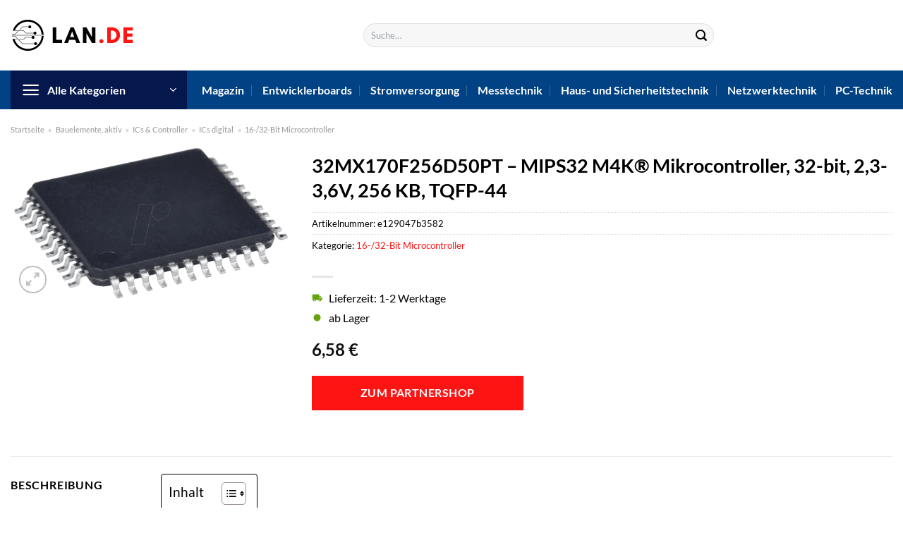

--- FILE ---
content_type: image/svg+xml
request_url: https://www.lan.de/wp-content/uploads/2022/07/lan-de-logo.svg
body_size: 10373
content:
<?xml version="1.0" encoding="UTF-8" standalone="no"?>
<svg
   xmlns:dc="http://purl.org/dc/elements/1.1/"
   xmlns:cc="http://creativecommons.org/ns#"
   xmlns:rdf="http://www.w3.org/1999/02/22-rdf-syntax-ns#"
   xmlns:svg="http://www.w3.org/2000/svg"
   xmlns="http://www.w3.org/2000/svg"
   xmlns:xlink="http://www.w3.org/1999/xlink"
   id="svg99"
   version="1.2"
   viewBox="0 0 131.09908 36.749999"
   height="36.75pt"
   width="131.09908pt">
  <metadata
     id="metadata103">
    <rdf:RDF>
      <cc:Work
         rdf:about="">
        <dc:format>image/svg+xml</dc:format>
        <dc:type
           rdf:resource="http://purl.org/dc/dcmitype/StillImage" />
        <dc:title></dc:title>
      </cc:Work>
    </rdf:RDF>
  </metadata>
  <defs
     id="defs40">
    <g
       id="g23">
      <symbol
         style="overflow:visible"
         id="glyph0-0"
         overflow="visible">
        <path
           id="path2"
           d=""
           style="stroke:none" />
      </symbol>
      <symbol
         style="overflow:visible"
         id="glyph0-1"
         overflow="visible">
        <path
           id="path5"
           d="m 1.5,0 v -17 h 3.75 v 13.59375 h 6.09375 V 0 Z m 0,0"
           style="stroke:none" />
      </symbol>
      <symbol
         style="overflow:visible"
         id="glyph0-2"
         overflow="visible">
        <path
           id="path8"
           d="M 10.75,-6.5 8.59375,-12.546875 6.453125,-6.5 Z M 17.09375,0 H 13.078125 L 11.84375,-3.421875 H 5.375 L 4.15625,0 H 0.125 l 6.90625,-17 h 3.171875 z m 0,0"
           style="stroke:none" />
      </symbol>
      <symbol
         style="overflow:visible"
         id="glyph0-3"
         overflow="visible">
        <path
           id="path11"
           d="m 14.84375,0 h -3.75 L 5.25,-10.59375 V 0 H 1.5 v -17 h 3.75 l 5.84375,10.59375 V -17 h 3.75 z m 0,0"
           style="stroke:none" />
      </symbol>
      <symbol
         style="overflow:visible"
         id="glyph0-4"
         overflow="visible">
        <path
           id="path14"
           d="m 1.296875,-1.921875 c 0,-0.613281 0.210938,-1.132813 0.640625,-1.5625 C 2.363281,-3.910156 2.882813,-4.125 3.5,-4.125 c 0.601563,0 1.117188,0.214844 1.546875,0.640625 0.4375,0.429687 0.65625,0.949219 0.65625,1.5625 0,0.59375 -0.21875,1.105469 -0.65625,1.53125 C 4.617188,0.0351563 4.101563,0.25 3.5,0.25 2.882813,0.25 2.363281,0.0351563 1.9375,-0.390625 1.507813,-0.816406 1.296875,-1.328125 1.296875,-1.921875 Z m 0,0"
           style="stroke:none" />
      </symbol>
      <symbol
         style="overflow:visible"
         id="glyph0-5"
         overflow="visible">
        <path
           id="path17"
           d="m 5.203125,-3.453125 h 1.125 c 0.96875,0 1.8125,-0.222656 2.53125,-0.671875 0.726563,-0.445313 1.296875,-1.050781 1.703125,-1.8125 0.40625,-0.769531 0.609375,-1.625 0.609375,-2.5625 0,-0.945313 -0.203125,-1.800781 -0.609375,-2.5625 -0.40625,-0.757813 -0.976562,-1.359375 -1.703125,-1.796875 -0.71875,-0.445313 -1.5625,-0.671875 -2.53125,-0.671875 h -1.125 z M 1.5,-17 h 5.046875 c 1.195313,0 2.304688,0.21875 3.328125,0.65625 1.03125,0.429687 1.925781,1.027344 2.6875,1.796875 0.769531,0.761719 1.367188,1.664062 1.796875,2.703125 C 14.785156,-10.8125 15,-9.695313 15,-8.5 c 0,1.199219 -0.214844,2.320312 -0.640625,3.359375 -0.429687,1.03125 -1.023437,1.933594 -1.78125,2.703125 -0.75,0.761719 -1.648437,1.359375 -2.6875,1.796875 C 8.859375,-0.210938 7.742188,0 6.546875,0 H 1.5 Z m 0,0"
           style="stroke:none" />
      </symbol>
      <symbol
         style="overflow:visible"
         id="glyph0-6"
         overflow="visible">
        <path
           id="path20"
           d="M 11.34375,-3.40625 V 0 H 1.5 v -17 h 9.84375 v 3.40625 H 5.25 v 3.375 h 5.84375 v 3.390625 H 5.25 v 3.421875 z m 0,0"
           style="stroke:none" />
      </symbol>
    </g>
    <clipPath
       id="clip1">
      <path
         id="path25"
         d="m 123.13672,170.72656 h 33.75 V 187 h -33.75 z m 0,0" />
    </clipPath>
    <clipPath
       id="clip2">
      <path
         id="path28"
         d="M 123.13672,188 H 150 v 11 h -26.86328 z m 0,0" />
    </clipPath>
    <clipPath
       id="clip3">
      <path
         id="path31"
         d="M 123.13672,183 H 131 v 4 h -7.86328 z m 0,0" />
    </clipPath>
    <clipPath
       id="clip4">
      <path
         id="path34"
         d="m 123.13672,188 h 33.75 v 16.47656 h -33.75 z m 0,0" />
    </clipPath>
    <clipPath
       id="clip5">
      <path
         id="path37"
         d="m 123.13672,186 h 33.75 v 4 h -33.75 z m 0,0" />
    </clipPath>
  </defs>
  <g
     transform="translate(-123.14063,-167.72656)"
     id="surface58">
    <g
       transform="translate(1.5,-1.5)"
       id="g964">
      <g
         id="g936">
        <path
           id="path50"
           d="m 145.43359,191.51172 c 0.8711,0 1.58203,-0.71094 1.58203,-1.58985 0,-0.8789 -0.71093,-1.58984 -1.58203,-1.58984 -0.8125,0 -1.48047,0.61328 -1.57031,1.40234 h -6.55859 l -1.82422,1.83594 h -5.25781 l 0.39453,0.39453 h 5.02734 l 1.82422,-1.83203 h 6.39844 c 0.10156,0.77735 0.76172,1.37891 1.5664,1.37891"
           style="fill:#000000;fill-opacity:1;fill-rule:nonzero;stroke:none" />
        <path
           id="path52"
           d="m 130.9375,181.66797 h 0.55859 l 2.96094,-2.97656 h 6.00781 c 0.10157,0.78125 0.76563,1.38281 1.56641,1.38281 0.875,0 1.58203,-0.71094 1.58203,-1.58985 0,-0.8789 -0.70703,-1.58984 -1.58203,-1.58984 -0.80859,0 -1.47266,0.60938 -1.56641,1.39844 h -6.17187 l -3.35547,3.375"
           style="fill:#000000;fill-opacity:1;fill-rule:nonzero;stroke:none" />
        <g
           id="g56"
           clip-path="url(#clip1)"
           style="clip-rule:nonzero">
          <path
             id="path54"
             d="m 149.09766,185.26562 c 0,-0.8789 -0.71094,-1.58984 -1.58204,-1.58984 -0.80859,0 -1.47265,0.60938 -1.57031,1.39063 h -8.00781 l -2.88672,-2.90235 H 126.25 c 2.15625,-5.47265 7.46484,-9.34375 13.67969,-9.34375 7.85156,0 14.26562,6.1836 14.6875,13.96875 h 2.08203 c -0.42188,-8.9414 -7.76953,-16.0625 -16.76953,-16.0625 -7.37891,0 -13.64844,4.78516 -15.89844,11.4375 -0.0312,0.0859 -0.0586,0.17188 -0.0859,0.25781 -0.004,0.0156 -0.008,0.0273 -0.0117,0.043 -0.0117,0.0312 -0.0234,0.0664 -0.0312,0.0977 h 10.98438 l 2.88672,2.90234 h 8.17187 c 0.0977,0.78516 0.76172,1.39063 1.57031,1.39063 0.8711,0 1.58204,-0.71094 1.58204,-1.58985"
             style="fill:#000000;fill-opacity:1;fill-rule:nonzero;stroke:none" />
        </g>
        <g
           id="g60"
           clip-path="url(#clip2)"
           style="clip-rule:nonzero">
          <path
             id="path58"
             d="m 146.53516,196.92578 c 0.10156,0.78125 0.76562,1.38281 1.57031,1.38281 0.87109,0 1.58203,-0.71093 1.58203,-1.58984 0,-0.875 -0.71094,-1.58984 -1.58203,-1.58984 -0.8086,0 -1.47656,0.60937 -1.57031,1.39843 h -12.07813 l -7.70312,-7.74218 h -3.57422 c 0.0117,0.13281 0.0195,0.26562 0.0352,0.39843 h 3.375 l 7.70313,7.74219 h 12.24219"
             style="fill:#000000;fill-opacity:1;fill-rule:nonzero;stroke:none" />
        </g>
        <g
           id="g64"
           clip-path="url(#clip3)"
           style="clip-rule:nonzero">
          <path
             id="path62"
             d="m 129.55469,183.05859 -2.96485,2.97657 h -3.3789 c -0.0117,0.13281 -0.0234,0.26562 -0.0312,0.39843 h 3.57422 l 3.35937,-3.375 h -0.55859"
             style="fill:#000000;fill-opacity:1;fill-rule:nonzero;stroke:none" />
        </g>
        <g
           id="g68"
           clip-path="url(#clip4)"
           style="clip-rule:nonzero">
          <path
             id="path66"
             d="m 139.92969,204.47656 c 9,0 16.34765,-7.11719 16.76953,-16.05859 h -2.08594 c -0.41797,7.78515 -6.83203,13.96875 -14.68359,13.96875 -6.61328,0 -12.20313,-4.38672 -14.05469,-10.42188 h 2.78906 l -0.39453,-0.39453 h -4.66406 c 0.0156,0.0547 0.0273,0.10547 0.043,0.16016 0,0 0,0 -0.004,0 0.0156,0.0586 0.0312,0.11719 0.0469,0.17969 0.008,0.0156 0.0117,0.0352 0.0156,0.0547 1.91406,7.20313 8.44922,12.51172 16.22266,12.51172"
             style="fill:#000000;fill-opacity:1;fill-rule:nonzero;stroke:none" />
        </g>
        <g
           id="g72"
           clip-path="url(#clip5)"
           style="clip-rule:nonzero">
          <path
             id="path70"
             d="m 159.80859,189.19141 c 0.8711,0 1.58203,-0.71094 1.58203,-1.58985 0,-0.875 -0.71093,-1.58984 -1.58203,-1.58984 -0.80859,0 -1.47265,0.60937 -1.57031,1.39453 h -35.09765 c 0,0.0625 0,0.12891 0,0.19531 0,0.0664 0,0.13281 0,0.19922 h 35.09765 c 0.0977,0.78516 0.76172,1.39063 1.57031,1.39063"
             style="fill:#000000;fill-opacity:1;fill-rule:nonzero;stroke:none" />
        </g>
      </g>
      <g
         id="g922"
         transform="translate(0,-0.52342174)">
        <g
           id="g76"
           style="fill:#000000;fill-opacity:1">
          <use
             id="use74"
             y="196.49998"
             x="164.85739"
             xlink:href="#glyph0-1"
             width="100%"
             height="100%" />
        </g>
        <g
           id="g80"
           style="fill:#000000;fill-opacity:1">
          <use
             id="use78"
             y="196.49998"
             x="178.35545"
             xlink:href="#glyph0-2"
             width="100%"
             height="100%" />
        </g>
        <g
           id="g84"
           style="fill:#000000;fill-opacity:1">
          <use
             id="use82"
             y="196.49998"
             x="196.85272"
             xlink:href="#glyph0-3"
             width="100%"
             height="100%" />
        </g>
        <g
           id="g88"
           style="fill:#ff1414;fill-opacity:1">
          <use
             id="use86"
             y="196.49998"
             x="214.47458"
             xlink:href="#glyph0-4"
             width="100%"
             height="100%" />
        </g>
        <g
           id="g92"
           style="fill:#ff1414;fill-opacity:1">
          <use
             id="use90"
             y="196.49998"
             x="222.74847"
             xlink:href="#glyph0-5"
             width="100%"
             height="100%" />
        </g>
        <g
           id="g96"
           style="fill:#ff1414;fill-opacity:1">
          <use
             id="use94"
             y="196.49998"
             x="239.89595"
             xlink:href="#glyph0-6"
             width="100%"
             height="100%" />
        </g>
      </g>
    </g>
  </g>
</svg>
